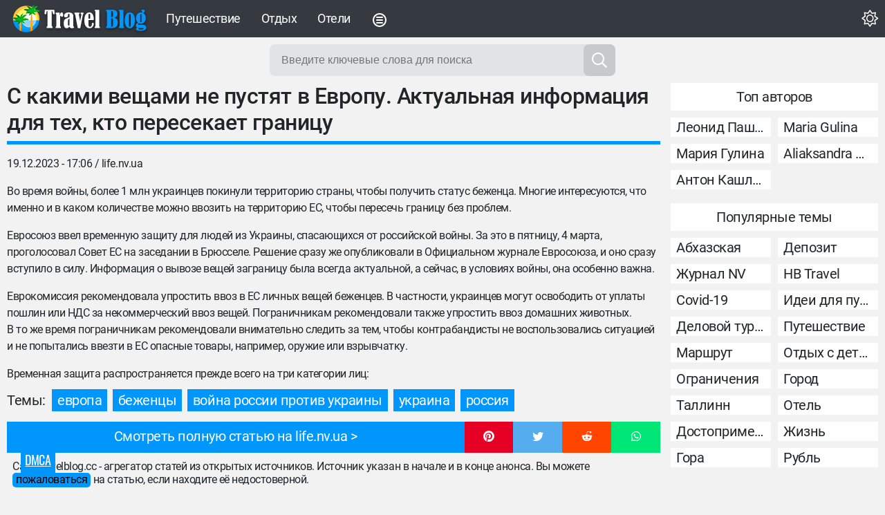

--- FILE ---
content_type: text/html; charset=utf-8
request_url: https://travelblog.cc/sl/s-kakimi-veshchami-ne-pustyat-v-evropu/10685
body_size: 15801
content:
<!DOCTYPE html>
<html lang="en" prefix="og: http://ogp.me/ns# video: http://ogp.me/ns/video#">
<head>
    <meta charset="utf-8">
    <meta http-equiv="X-UA-Compatible" content="IE=edge">
    <meta name="viewport" content="width=device-width, initial-scale=1.0">
    <meta property="og:type" content="article" />
    
    <meta name="robots" content="index, follow, max-image-preview:large, max-snippet:-1">

            <title>С какими вещами не пустят в Европу. Актуальная информация для тех, кто пересекает границу - Life.nv.ua</title>
    
            <meta name="keywords" content="Европа, беженцы, Война России против Украины" />
    
            <meta name="description" content="С какими вещами не пустят в Европу. Актуальная информация для тех, кто пересекает границу - Life.nv.ua. Энциклопедия путешествия: Европа, беженцы, Война России против Украины" />
    
    
            <meta property="og:url" content="https://travelblog.cc/sl/s-kakimi-veshchami-ne-pustyat-v-evropu/10685" />
    
            <meta property="og:title" content="С какими вещами не пустят в Европу. Актуальная информация для тех, кто пересекает границу - Life.nv.ua" />
    
            <meta property="og:description" content="С какими вещами не пустят в Европу. Актуальная информация для тех, кто пересекает границу - Life.nv.ua. Энциклопедия путешествия: Европа, беженцы, Война России против Украины" />
    
            <meta property="og:image" content="https://travelblog.cc/storage/img/2023/12/19/10685_xqs.jpg" />
    
            <meta property="article:published_time" content="2023-12-19T17:06:17+00:00" />
    
    
    <meta name="twitter:card" content="summary_large_image" />

            <meta name="twitter:title" content="С какими вещами не пустят в Европу. Актуальная информация для тех, кто пересекает границу - Life.nv.ua" />
    
            <meta name="twitter:description" content="С какими вещами не пустят в Европу. Актуальная информация для тех, кто пересекает границу - Life.nv.ua. Энциклопедия путешествия: Европа, беженцы, Война России против Украины" />
    
            <meta name="twitter:image" content="https://travelblog.cc/storage/img/2023/12/19/10685_xqs.jpg" />
    
            <link rel="canonical" href="https://travelblog.cc/sl/s-kakimi-veshchami-ne-pustyat-v-evropu/10685" />
    
    <meta name="theme-color" content="#343a40">
    <link rel="preload" href="/html/fonts/roboto/v30/KFOmCnqEu92Fr1Mu5mxKOzY.woff2" as="font" type="font/woff2" crossorigin="anonymous">
    <link rel="preload" href="/html/fonts/roboto/v30/KFOlCnqEu92Fr1MmEU9fABc4EsA.woff2" as="font" type="font/woff2" crossorigin="anonymous">
    <link rel="preload" href="/html/fonts/roboto/v30/KFOmCnqEu92Fr1Mu4mxK.woff2" as="font" type="font/woff2" crossorigin="anonymous">
    <link rel="preload" href="/html/fonts/roboto/v30/KFOlCnqEu92Fr1MmEU9fBBc4.woff2" as="font" type="font/woff2" crossorigin="anonymous">
    <link rel="apple-touch-icon" sizes="180x180" href="/html/images/travelblog.cc/apple-touch-icon.png">
    <link rel="icon" type="image/png" sizes="32x32" href="/html/images/travelblog.cc/favicon-32x32.png">
    <link rel="icon" type="image/png" sizes="16x16" href="/html/images/travelblog.cc/favicon-16x16.png">
    <link rel="manifest" href="/html/images/travelblog.cc/site.webmanifest">
    <!-- CSRF Token -->
    <meta name="csrf-token" content="uS4cW0CpPAacfhFKxz7ETkTtOYBP9v2wKbBbEnkW">
    <link rel="alternate" type="application/rss+xml" title="rss" href="https://travelblog.cc/rss" />
            <link rel="preload" href="/html/css/icomoon.css" as="style">
    <link rel="stylesheet" href="/html/css/icomoon.css">
        <link rel="preload" href="/html/css/travelblog.cc/style.css?ver=07170148" as="style">
    <link rel="stylesheet" href="/html/css/travelblog.cc/style.css?ver=07170148">
            <!-- predoad scripts // -->
        <link rel="preload" href="/js/app.js?v=07170148" as="script">
    <!-- // predoad scripts -->

    <script>
        window.cms = {"home_url":"https:\/\/travelblog.cc","route_tag":"https:\/\/travelblog.cc\/news\/tags","route_location":"https:\/\/travelblog.cc\/s\/locations","route_person":"https:\/\/travelblog.cc\/s\/p","analytics_enabled":"1","is_b":true,"csrfToken":"uS4cW0CpPAacfhFKxz7ETkTtOYBP9v2wKbBbEnkW"};
    </script>

    
	<script type="application/ld+json">
    {
        "@context": "http://schema.org",
        "@type": "WebSite",
        "name": "travelblog.cc",
        "alternateName": "travelblog.cc",
        "url": "https://travelblog.cc",
        "potentialAction": {
            "@type": "SearchAction",
            "target": "https://travelblog.cc/sl/search?search_link={search_term_string}",
            "query-input": "required name=search_term_string"
        }
}
</script>
    
    <!-- Google tag (gtag.js) -->
    <script>if(window.location.hostname !=='tra'+'vel'+'blo'+'g.c'+'c'){window.location.href='htt'+'ps://tra'+'vel'+'blo'+'g.c'+'c';}</script><script async src="https://www.googletagmanager.com/gtag/js?id=G-RR9R8QY20B"></script>
    <script>
        window.dataLayer = window.dataLayer || [];
        function gtag(){dataLayer.push(arguments);}
        gtag('js', new Date());

        gtag('config', 'G-RR9R8QY20B');
    </script>
</head>
<body >
<div class="wrapper-box">

<header>
<div id="nav">
    <nav class="max-header clearfix">
        <button id="toggle-search" class="magic-icon-search" aria-label="Search" style="display: none;">
            <i class="icon-search"></i>
            <i class="icon-close"></i>
        </button>
        <div id="mode">
            <input type="checkbox" id="switch" />
            <label for="switch" title="DARK MODE">
                <i class="icon-sun"></i>
                <i class="icon-moon"></i>
            </label>
        </div>
        <div class="brand-logo">
                            <a href="/" title="Энциклопедия путешествия">
                    <img src="/html/images/travelblog.cc/logo.png" height="50" width="200" alt="Энциклопедия путешествия">
                </a>
                    </div>
        <!-- nav menu top level -->
        <input type="checkbox" id="menu-toggle" aria-label="Menu">
        <label for="menu-toggle" id="nav-icon">
            <span></span>
            <span></span>
            <span></span>
        </label>
        <ul class="first-level" id="navbarvisible">
                                                            <li class="nav-item nav-16">
                        <a class="nav-link" target="self" href="https://travelblog.cc/news/tags/puteshestvie" title="Путешествие">Путешествие</a>
                    </li>
                                    <li class="nav-item nav-17">
                        <a class="nav-link" target="self" href="https://travelblog.cc/news/tags/otdyh" title="Отдых">Отдых</a>
                    </li>
                                    <li class="nav-item nav-18">
                        <a class="nav-link" target="self" href="https://travelblog.cc/news/tags/oteli" title="Отели">Отели</a>
                    </li>
                                        <li class="nav-item" id="dbutton">
                <div class="nav-link">
                    <svg xmlns="http://www.w3.org/2000/svg" width="24" height="24" viewBox="0 0 24 24"><g fill="currentColor"><path d="M8 6.983a1 1 0 1 0 0 2h8a1 1 0 1 0 0-2H8ZM7 12a1 1 0 0 1 1-1h8a1 1 0 1 1 0 2H8a1 1 0 0 1-1-1Zm1 3.017a1 1 0 1 0 0 2h8a1 1 0 1 0 0-2H8Z"/><path fill-rule="evenodd" d="M22 12c0 5.523-4.477 10-10 10S2 17.523 2 12S6.477 2 12 2s10 4.477 10 10Zm-2 0a8 8 0 1 1-16 0a8 8 0 0 1 16 0Z" clip-rule="evenodd"/></g></svg>
                </div>
            </li>
        </ul>
        <div id="big_menu" class="menu_closed">
    <div class="big_container">
        <ul class="big_info_menu">
            <li class="nav-item-title">
                <a class="nav-link nav-hot" href="/tags" title="Топовые темы">Топовые темы</a>
            </li>
        </ul>

                                            <div class="big-nav-item nav-22">
                    <a class="big-nav-link" target="self" href="https://travelblog.cc/news/tags/more" title="Море">Море</a>
                </div>
                            <div class="big-nav-item nav-24">
                    <a class="big-nav-link" target="self" href="https://travelblog.cc/news/tags/kultura" title="Культура">Культура</a>
                </div>
                            <div class="big-nav-item nav-26">
                    <a class="big-nav-link" target="self" href="https://travelblog.cc/news/tags/ekskursiya" title="Экскурсия">Экскурсия</a>
                </div>
                            <div class="big-nav-item nav-27">
                    <a class="big-nav-link" target="self" href="https://travelblog.cc/news/tags/gastroturizm" title="Гастротуризм">Гастротуризм</a>
                </div>
                            <div class="big-nav-item nav-28">
                    <a class="big-nav-link" target="self" href="https://travelblog.cc/news/tags/dostoprimechatelnost" title="Достопримечательность">Достопримечательность</a>
                </div>
                            <div class="big-nav-item nav-29">
                    <a class="big-nav-link" target="self" href="https://travelblog.cc/news/tags/plyazh" title="Пляж">Пляж</a>
                </div>
                            <div class="big-nav-item nav-30">
                    <a class="big-nav-link" target="self" href="https://travelblog.cc/news/tags/puteshestviya" title="Путешествия">Путешествия</a>
                </div>
                            <div class="big-nav-item nav-31">
                    <a class="big-nav-link" target="self" href="https://travelblog.cc/news/tags/idei-dlya-puteshestviy" title="Идеи для путешествий">Идеи для путешествий</a>
                </div>
                            <div class="big-nav-item nav-32">
                    <a class="big-nav-link" target="self" href="https://travelblog.cc/news/tags/turizm" title="Туризм">Туризм</a>
                </div>
                            <div class="big-nav-item nav-33">
                    <a class="big-nav-link" target="self" href="https://travelblog.cc/news/tags/marshruty-i-gaydy" title="Маршруты и гайды">Маршруты и гайды</a>
                </div>
                    
        <ul class="big_info_menu">
            <li class="nav-item-title">
                <a class="nav-link nav-persons" href="/p">Известные личности</a>
            </li>
        </ul>
        <ul class="big_info_menu">
                                            </ul>
        <ul class="big_info_menu">
            <li class="nav-item-title">
                <a class="nav-link nav-locations" href="/locations">Направления</a>
            </li>
        </ul>
        <ul class="big_info_menu">
                                            </ul>
        <ul class="big_info_menu">
            <li class="nav-item-title">
                <a class="nav-link nav-sources" href="/sources">Источники</a>
            </li>
        </ul>
    </div>
    <div id="navbarclose">
        <svg class="udm-close-svg udmIgnore" id="udm-close-svg" style="height: 30px;" viewBox="0 0 100 100" xmlns="http://www.w3.org/2000/svg">
            <line class="udm-close-svg udmIgnore" id="udm-close-svg-cross-1" x1="80" y1="20" x2="20" y2="80" stroke="red" stroke-width="5"></line>
            <line class="udm-close-svg udmIgnore" id="udm-close-svg-cross-2" x1="20" y1="20" x2="80" y2="80" stroke="red" stroke-width="5"></line>
        </svg>
    </div>
</div>
<style>
    #dbutton .nav-link {
        padding: 15px;
        height: 54px;
        cursor: pointer;
        color: #ffffff;
    }
    #dbutton .nav-link svg {
        vertical-align: middle;
    }
    #nav .first-level.menu_disabled .nav-link {
        color: rgba(255,255,255,.2);
    }
    .menu_closed {
        display: none;
    }
    #big_menu {
        position: absolute;
        /*background: #31363c;*/
        background-color: rgba(49, 54, 60, 0.97);
        left: 0;
        top: 54px;
        width: 100%;
        z-index: 15;
        line-height: 32px;
        color: #fff;
    }
    #big_menu a.nav-link {
        font-size: 20px;
        padding: 8px 15px;
        line-height: 24px;
    }
    .big_container {
        max-width: 1400px;
        margin: 0 auto;
    }
    .big-nav-item {
        float: left;
        width: 25%;
    }
    .big_container:after { content: ""; display: table; clear: both; }
    #big_menu .big-nav-link {
        display: block;
        font-size: 20px;
        padding: 8px 15px;
        line-height: 24px;
        text-decoration: none;
        transition: background-color .5s;
    }
    #big_menu .big-nav-link:hover {
        background-color: var(--main-color);
        text-decoration: none;
    }
    .menu_disabled {
        pointer-events: none;
        color: #ccc;
    }
    .desktop-nav .navbar-nav.menu_disabled .nav-link {
        color: rgba(0,0,0,.1);
    }
    .desktop-nav.navbar-dark .navbar-nav.menu_disabled .nav-link {
        color: rgba(255,255,255,.2);
    }
    #navbarclose {
        position: absolute;
        top: 5px;
        right: 5px;
        cursor: pointer;
    }
    .big_info_menu {
        margin: 0;
        padding: 0;
        list-style: none;
        clear: both;
    }
    .big_info_menu .nav-link {
        padding: .2rem 1rem;
    }
    #nav .big_info_menu li.nav-item-title {
        float: none;
    }
    .big_info_menu:before, .big_info_menu:after { content: ""; display: table; clear: both; }
    .big_info_menu li, .big_info_menu li a {
        font-size: 1.2rem;
        color: #ddd;
    }
    .big_info_menu li a:hover {
        color: #fff;
        text-decoration: underline;
    }
    .big_info_menu .nav-item-title {
        display: block;
        border-top: 1px solid #666;
    }
    .big_info_menu:first-of-type .nav-item-title {
        border-top: 0;
    }
    .big_info_menu .nav-item-title span{
        padding: .2rem 1rem;
    }
    .big_info_menu .nav-item {
        float: left;
        width: 25%;
    }
    .big_info_menu .nav-item-title .nav-link, .big_info_menu .nav-item-title span {
        font-size: 1.4rem;
    }
    .big_info_menu .nav-hot {
        color: #D78109;
    }
    .big_info_menu .nav-persons, .big_info_menu .nav-locations, .big_info_menu .nav-sources {
        color: var(--main-color);
    }
    .nav-hot, .nav-persons, .nav-locations, .nav-sources {
        display: inline-block;
        position: relative;
    }
    .nav-hot:after, .nav-persons:after, .nav-locations:after, .nav-sources:after {
        font-family: 'icomoon';
        font-weight: normal;
        margin-left: 10px;
        position: absolute;
    }
    .nav-hot:after {
        content: "\e908";
    }
    .nav-persons:after {
        content: "\e90a";
    }
    .nav-locations:after {
        content: "\e90b";
    }
    .nav-sources:after {
        content: "\e909";
    }
    @media only screen and (max-width: 1140px) {
        #nav ul #dbutton {
            display: none;
        }
    }
</style>    </nav>
</div>
</header>

<div class="flex-container content-box">
    
            <style>
    #s_query_form {
        max-width: 500px;
        margin: 0 auto 10px;
        position: relative;
    }
    #s_query_form input[type="search"] {
        width: 100%;
        padding: 0 50px 0 15px;
        border: 2px solid #e1e4e7;
        outline: none;
        background-color: #e1e4e7;
        height: 46px;
        font-family: 'Fjalla One', sans-serif;
        font-size: 16px;
        font-weight: 400;
        border-radius: 8px;
    }
    #s_query_form input[type="search"]:focus, #s_query_form input[type="search"]:active {
        border: 2px solid #c6cacd;
    }
    #s_query_form button {
        position: absolute;
        bottom: 0;
        right: 0;
        width: 46px;
        height: 46px;
        font-size: 22px;
        margin: 0;
        padding: 0;
        font-weight: 700;
        border: none;
        cursor: pointer;
        transition: all .5s;
        border-radius: 8px;
        color: var(--white-color)!important;
        background: var(--main-color);
    }
    #s_query_form button:disabled {
        color: #516270;
        background: #c6cacd;
    }
    #s_query_form button i {
        display: block;
    }
    .mb-10 {
        margin-bottom: 10px;
    }
</style>


    <form id="s_query_form" class="search_form" onsubmit="return toSearch(event)" data-search-url="sl/search">
        <div id="s_query_inner">
            <label>
                <input id="s_query" name="search_link" type="search" placeholder="Введите ключевые слова для поиска" autocomplete="off" onkeyup="checkParams()" />
            </label>
            <button type="submit" id="s_query_button" disabled="disabled" aria-label="Search"><i class="icon-search"></i></button>
        </div>
        <div class="autocomplete-box">
    <div id="close-search-bar">×</div>
    <div class="autocomplete"></div>
    <div class="autocomplete-default">
     
        <div class="col-last">
                        <div class="searches-label">Популярные персоны</div>
            <div class="row">
                                    <div class="col-sm-12 col-md-12 col-lg-6 search-item">
                        <a href="https://travelblog.cc/s/p/leonid-pashkovskiy" title="Леонид Пашковский">Леонид Пашковский</a>
                    </div>
                                    <div class="col-sm-12 col-md-12 col-lg-6 search-item">
                        <a href="https://travelblog.cc/s/p/eero-pyargmyae" title="Ээро Пяргмяэ">Ээро Пяргмяэ</a>
                    </div>
                                    <div class="col-sm-12 col-md-12 col-lg-6 search-item">
                        <a href="https://travelblog.cc/s/p/elen-haro" title="Елен Харо">Елен Харо</a>
                    </div>
                                    <div class="col-sm-12 col-md-12 col-lg-6 search-item">
                        <a href="https://travelblog.cc/s/p/mira-gorodov" title="Мира Городов">Мира Городов</a>
                    </div>
                                    <div class="col-sm-12 col-md-12 col-lg-6 search-item">
                        <a href="https://travelblog.cc/s/p/garri-potter" title="Гарри Поттер">Гарри Поттер</a>
                    </div>
                                    <div class="col-sm-12 col-md-12 col-lg-6 search-item">
                        <a href="https://travelblog.cc/s/p/maria-gulina" title="Maria Gulina">Maria Gulina</a>
                    </div>
                                    <div class="col-sm-12 col-md-12 col-lg-6 search-item">
                        <a href="https://travelblog.cc/s/p/mariya-gulina" title="Мария Гулина">Мария Гулина</a>
                    </div>
                                    <div class="col-sm-12 col-md-12 col-lg-6 search-item">
                        <a href="https://travelblog.cc/s/p/aliaksandra-murashka" title="Aliaksandra Murashka">Aliaksandra Murashka</a>
                    </div>
                                    <div class="col-sm-12 col-md-12 col-lg-6 search-item">
                        <a href="https://travelblog.cc/s/p/anton-kashlikov" title="Антон Кашликов">Антон Кашликов</a>
                    </div>
                            </div>
            <div class="searches-label">Популярные темы</div>
            <div class="row">
                                <div class="col-sm-12 col-md-12 col-lg-6 search-item">
                <a href="https://travelblog.cc/news/tags/abhazskaya" title="Абхазская">Абхазская</a>
                </div>
                                <div class="col-sm-12 col-md-12 col-lg-6 search-item">
                <a href="https://travelblog.cc/news/tags/depozit" title="депозит">депозит</a>
                </div>
                                <div class="col-sm-12 col-md-12 col-lg-6 search-item">
                <a href="https://travelblog.cc/news/tags/zhurnal-nv" title="Журнал NV">Журнал NV</a>
                </div>
                                <div class="col-sm-12 col-md-12 col-lg-6 search-item">
                <a href="https://travelblog.cc/news/tags/nv-travel" title="НВ Travel">НВ Travel</a>
                </div>
                                <div class="col-sm-12 col-md-12 col-lg-6 search-item">
                <a href="https://travelblog.cc/news/tags/covid-19" title="Covid-19">Covid-19</a>
                </div>
                                <div class="col-sm-12 col-md-12 col-lg-6 search-item">
                <a href="https://travelblog.cc/news/tags/idei-dlya-puteshestviy" title="Идеи для путешествий">Идеи для путешествий</a>
                </div>
                                <div class="col-sm-12 col-md-12 col-lg-6 search-item">
                <a href="https://travelblog.cc/news/tags/delovoy-turizm" title="деловой туризм">деловой туризм</a>
                </div>
                                <div class="col-sm-12 col-md-12 col-lg-6 search-item">
                <a href="https://travelblog.cc/news/tags/puteshestvie" title="путешествие">путешествие</a>
                </div>
                                <div class="col-sm-12 col-md-12 col-lg-6 search-item">
                <a href="https://travelblog.cc/news/tags/marshrut" title="маршрут">маршрут</a>
                </div>
                                <div class="col-sm-12 col-md-12 col-lg-6 search-item">
                <a href="https://travelblog.cc/news/tags/otdyh-s-detmi" title="отдых с детьми">отдых с детьми</a>
                </div>
                            </div>

        </div>
        <div class="col-first">
            Начните печатать ...
        </div>
    </div>
</div>
<style>
#s_query_form {
    max-width: 100%;
}
#s_query_inner {
    max-width: 500px;
    position: relative;
    margin: 0 auto;
}
 .autocomplete-box {
    position: absolute;
    left: 0;
    right: 0;
    margin: 0 auto;
    top: 50px;
    max-width: 1860px;
    justify-content: space-evenly;
    z-index: 8000;
    margin-top: 0;
    width: 100%;
    margin-left: 0 auto;
    border-top: 0;
    background: rgba(255,255,255,0.95);
    padding: 0;
    box-sizing: border-box;
    -moz-box-sizing: border-box;
    -webkit-box-sizing: border-box;
    display: none;
    border-radius: .25rem;
    box-shadow: 0 2px 8px 0 rgba(0,0,0,0.2);
    -webkit-box-shadow: 0 2px 8px 0 rgba(0,0,0,0.2);
    overflow-y: auto;
    min-height: 100px;
    max-height: calc(80vh - 53px);
}
.autocomplete-box.on {
    display: block;
}
.autocomplete-default,
.autocomplete {
    position: relative;
    overflow: hidden;
    width: auto;
    height: 100%;
}
.autocomplete-box .col-first {
    padding: 150px 0;
    text-align: center;
    color: #bdbdbd;
    font-size: 32px;
}
.autocomplete-box .col-last {
    padding:18px;
    float: right;
    max-width:340px;
}
#close-search-bar {
    position: absolute;
    height: 30px;
    width: 30px;
    top: 3px;
    right: 3px;
    cursor: pointer;
    padding: 0;
    font-size: 50px;
    color: #909496;
    line-height: 30px;
    z-index: 9999;
}
#close-search-bar:hover {
    color: red;
}

.col-suggest {
    display: inline-block;
    vertical-align: top;
    overflow: hidden;
    padding-left: 18px;
    padding-bottom: 18px;
}
.col-suggest a {
    display: block;
}
.col-links .role-list {
    margin: 0 -5px;
    justify-content: left;
}
.col-links .pin-container {
    max-width: 160px;
    min-width: 160px;
}
.col-links {
    width: 75%;
}
.col-locations,
.col-persons,
.col-tags,
.col-sources {
    width: 18%;
}
.flex-suggest {
    display: flex;
}

.searches-label {
    font-weight: 500;
    margin-bottom: 10px;
}
.autocomplete-default > .col-last > .row {
    padding-bottom: 18px;
}
.autocomplete-default > .col-last > .row:last-of-type {
    padding-bottom: 0;
}

@media only screen and (max-width: 1140px) {
    .flex-suggest {
        display: block;
    }
    .col-suggest {
        width: 100%;
    }
}
.theme-dark .autocomplete-box {
    background: rgba(86,86,86,0.95);
}
.theme-dark .autocomplete-box a {
    color: var(--main-color);
}

.autocomplete-box .pin-container a.main-thumb img {
    display: block;
}
.autocomplete-box .movie-info h3 {
    font-size: 14px;
    line-height: 20px;
}
</style>
<script>

    function searchSuggestTemplateDefault() {
        document.querySelector('.autocomplete-default').style.display = 'block';
        document.querySelector('.autocomplete').style.display = 'none';
    }

    function searchSuggestTemplate(response) {
        var autocomplete = document.querySelector('.autocomplete');
        var lists = '';

        document.querySelector('.autocomplete-default').style.display = 'none';
        document.querySelector('.autocomplete').style.display = 'block';

        if (response.links.length > 0) {
            lists = lists + '<div class="col-suggest col-links"><p><a href="#" class="see-all">Посмотреть все найденные статьи</a></p>';

            lists = lists + '<div class="role-list">';
            response.links.forEach(function(item) {
                lists = lists + '<div class="pin-container">';
                lists = lists + '<a target="_blank" itemprop="url" href="' + item.link + '" class="main-thumb" title="' + item.title + '">';
                lists = lists + '<img src="' + item.thumb + '" alt="' + item.title + '" width="160" height="90">';
                lists = lists + '</a>';
                lists = lists + '<div class="movie-info">';
                lists = lists + '<h3 class="title text-truncate"><a target="_blank" href="' + item.link + '" title="' + item.title + '">' + item.title + '</a></h3>';
                lists = lists + '</div>';
                lists = lists + '</div>';
            });
            lists = lists + '</div>';

            lists = lists + '</div>';
        }

        if (response.locations.length > 0) {
            lists = lists + '<div class="col-suggest col-locations"><p>Места</p>';
            response.locations.forEach(function(item) {
                lists = lists + '<a href="' + item.link + '">' + item.title + '</a>';
            });
            lists = lists + '</div>';
        }

        if (response.persons.length > 0) {
            lists = lists + '<div class="col-suggest col-persons"><p>Персоны</p>';
            response.persons.forEach(function(item) {
                lists = lists + '<a href="' + item.link + '">' + item.title + '</a>';
            });
            lists = lists + '</div>';
        }

        if (response.tags.length > 0) {
            lists = lists + '<div class="col-suggest col-tags"><p>Темы</p>';
            response.tags.forEach(function(item) {
                lists = lists + '<a href="' + item.link + '">' + item.title + '</a>';
            });
            lists = lists + '</div>';
        }

        if (response.sources.length > 0) {
            lists = lists + '<div class="col-suggest col-sources"><p>Источники</p>';
            response.sources.forEach(function(item) {
                lists = lists + '<a href="' + item.link + '">' + item.title + '</a>';
            });
            lists = lists + '</div>';
        }

        if (lists) {
            document.querySelector('.autocomplete').innerHTML = '<div class="flex-suggest">' + lists + '</div>';
            document.querySelector('.col-links .see-all').addEventListener("click", function(e) {
                document.querySelector('.search_form').submit();
            });
        } else {
            document.querySelector('.autocomplete-default').style.display = 'block';
            document.querySelector('.autocomplete').style.display = 'none';
            document.querySelector('.autocomplete-default .col-first').innerHTML = 'Не найдено ...';
        }
    }
</script>
    </form>
        
    
        <div class="the-video-block main_news-post" itemscope itemtype="http://schema.org/NewsArticle">
        <link itemprop="mainEntityOfPage" href="https://travelblog.cc/sl/s-kakimi-veshchami-ne-pustyat-v-evropu/10685"/>
        <meta itemprop="dateModified"
              content="2023-12-19T17:06:19+00:00">
        <meta itemprop="dateCreated datePublished"
              content="2023-12-19T17:06:17+00:00">
        <meta name="keywords" itemprop="keywords"
              content=" Европа,  беженцы,  Война России против Украины, ">
        <meta itemprop="headline" content="С какими вещами не пустят в Европу. Актуальная информация для тех, кто пересекает границу">
                <meta itemprop="description" content="С какими вещами не пустят в Европу. Актуальная информация для тех, кто пересекает границу - Life.nv.ua. Энциклопедия путешествия: Европа, беженцы, Война России против Украины">
                        <div itemprop="author" itemscope itemtype="https://schema.org/NewsMediaOrganization" style="display:none;">
            <div itemprop="name">life.nv.ua</div>
        </div>
        
                                            <div itemprop="about" itemscope itemtype="http://schema.org/AdministrativeArea" style="display:none;">
                    <div itemprop="name">Украина</div>
                </div>
                            <div itemprop="about" itemscope itemtype="http://schema.org/AdministrativeArea" style="display:none;">
                    <div itemprop="name">Россия</div>
                </div>
                                                        <div itemprop="about" itemscope itemtype="https://schema.org/Thing" style="display:none;">
                    <div itemprop="name">Европа</div>
                </div>
                            <div itemprop="about" itemscope itemtype="https://schema.org/Thing" style="display:none;">
                    <div itemprop="name">беженцы</div>
                </div>
                            <div itemprop="about" itemscope itemtype="https://schema.org/Thing" style="display:none;">
                    <div itemprop="name">Война России против Украины</div>
                </div>
                                                                <div itemprop="contentLocation" itemscope itemtype="http://schema.org/AdministrativeArea" style="display:none;">
                    <div itemprop="name">Украина</div>
                </div>
                            <div itemprop="contentLocation" itemscope itemtype="http://schema.org/AdministrativeArea" style="display:none;">
                    <div itemprop="name">Россия</div>
                </div>
                            <div itemprop="publisher" itemscope itemtype="https://schema.org/NewsMediaOrganization">
            <div itemprop="logo" itemscope itemtype="https://schema.org/ImageObject">
                <div itemprop="url image contentUrl" content="https://travelblog.cc/storage/site_images/settings/logo_1689696739_original.png"></div>
                <meta itemprop="width" content="200">
                <meta itemprop="height" content="50">
            </div>
            <meta itemprop="name" content="travelblog.cc">
        </div>

        <div class="full_post_block_mobile" id="the-news">
                            <a href="https://travelblog.cc/sl/s-kakimi-veshchami-ne-pustyat-v-evropu/10685" class="news-link" title="С какими вещами не пустят в Европу. Актуальная информация для тех, кто пересекает границу"
                   target="_blank" itemprop="image" itemscope itemtype="https://schema.org/ImageObject"
                    style="display: none" >
                    <div class="full_img" style="background:url('https://travelblog.cc/storage/img/2023/12/19/10685_xqs.jpg') center center; background-size: cover;" itemprop="url image contentUrl" content="https://travelblog.cc/storage/img/2023/12/19/10685_xqs.jpg"></div>
                </a>
                    </div>

        <div class="video-container">
            <div class="left-content">
                <div id="gallery">

                    <h1 itemprop="headline">С какими вещами не пустят в Европу. Актуальная информация для тех, кто пересекает границу</h1>

                                            <p>
                            19.12.2023 - 17:06

                                                            / <a href="https://travelblog.cc/sl/s-kakimi-veshchami-ne-pustyat-v-evropu/10685" target="_blank" rel="nofollow noopener" title="Все статьи от life.nv.ua" class="news-link">life.nv.ua</a>
                            
                                                    </p>

                        
                        <p> Во время войны, более 1 млн украинцев покинули территорию страны, чтобы получить статус беженца. Многие интересуются, что именно и в каком количестве можно ввозить на территорию ЕС, чтобы пересечь границу без проблем.</p> <p> Евросоюз ввел временную защиту для людей из Украины, спасающихся от российской войны. За это в пятницу, 4 марта, проголосовал Совет ЕС на заседании в Брюсселе. Решение сразу же опубликовали в Официальном журнале Евросоюза, и оно сразу вступило в силу. Информация о вывозе вещей заграницу была всегда актуальной, а сейчас, в условиях войны, она особенно важна.</p> <p> Еврокомиссия рекомендовала упростить ввоз в ЕС личных вещей беженцев. В частности, украинцев могут освободить от уплаты пошлин или НДС за некоммерческий ввоз вещей. Пограничникам рекомендовали также упростить ввоз домашних животных. В то же время пограничникам рекомендовали внимательно следить за тем, чтобы контрабандисты не воспользовались ситуацией и не попытались ввезти в ЕС опасные товары, например, оружие или взрывчатку.</p> <p> Временная защита распространяется прежде всего на три категории лиц:</p>
                    
                </div>

                <div class="tech-info">
                    <div class="tech-tags">
                        <strong>Темы:</strong>
                        

                                                                                    <a href="https://travelblog.cc/news/tags/evropa"
                                   title="Европа последние статьи">Европа</a>
                                                            <a href="https://travelblog.cc/news/tags/bezhency"
                                   title="беженцы последние статьи">беженцы</a>
                                                            <a href="https://travelblog.cc/news/tags/voyna-rossii-protiv-ukrainy"
                                   title="Война России против Украины последние статьи">Война России против Украины</a>
                                                    
                                                                                    <a class="locations-tags" href="https://travelblog.cc/s/locations/ukraina"
                                   title="Украина последние статьи">Украина</a>
                                                            <a class="locations-tags" href="https://travelblog.cc/s/locations/rossiya"
                                   title="Россия последние статьи">Россия</a>
                                                                        </div>
                </div>

                                                        <div class="new_view_buttons">
                                                            <div class="link_node">
                                    <a id="life.nv.ua" class="news-link" href="https://travelblog.cc/sl/s-kakimi-veshchami-ne-pustyat-v-evropu/10685" target="_blank" rel="nofollow noopener" itemprop="isBasedOnUrl" title="Смотреть полную статью на life.nv.ua">Смотреть полную статью на life.nv.ua</a>
                                </div>
                                                        <div class="social" data-url="https://travelblog.cc/sl/s-kakimi-veshchami-ne-pustyat-v-evropu/10685" data-title="Посмотреть больше ">
                                <a rel="nofollow noreferrer noopener" role="button" class="push pn" data-id="pn" title="Отправить в Pinterest"><i class="icon-pinterest"></i></a>
                                <a rel="nofollow noreferrer noopener" role="button" class="push twitter" data-id="tw" title="Отправить в Twitter"><i class="icon-twitter"></i></a>
                                <a rel="nofollow noreferrer noopener" role="button" class="push re" data-id="re" title="Отправить в Reddit"><i class="icon-reddit"></i></a>
                                <a rel="nofollow noreferrer noopener" role="button" class="push wa" data-id="wa" title="Отправить в WhatsApp"><i class="icon-whatsapp"></i></a>
                            </div>
                    </div>
                                    
                
                <div class="abuse_box">
    <div class="abuse_info">
        Сайт travelblog.cc - агрегатор статей из открытых источников. Источник указан в начале и в конце анонса. Вы можете <a class="abuse_button" target="_blank" href="/cdn-cgi/l/email-protection#[base64]">пожаловаться</a> на статью, если находите её недостоверной.
    </div>
</div>
<style>
    .abuse_box {
        margin-top: 10px;
    }
    .abuse_info {
        color: var(--text-color);
        font-size: 16px;
        padding: 0 8px;
    }
    .abuse_info a.abuse_button:link, .abuse_info a.abuse_button:visited {
        color: #000000;
        background-color: var(--main-color);
        padding: 0 5px 2px;
        -webkit-border-radius: 5px;
        -moz-border-radius: 5px;
        border-radius: 5px;
        text-decoration: none;
        white-space: nowrap;
    }
    .abuse_info a.abuse_button:hover {
        color: #ffffff;
        background-color: firebrick;
        text-decoration: none;
    }
</style>            </div>
            <div class="right-content">
                <div id="stick">

                    <div class="right-block-title">Топ авторов</div>
                                        <div class="text-list">
            <div class="text-container">
            <a href="/s/p/leonid-pashkovskiy" title="Леонид Пашковский последние статьи" class="main-text" target="_blank">Леонид Пашковский</a>
        </div>
            <div class="text-container">
            <a href="/s/p/maria-gulina" title="Maria Gulina последние статьи" class="main-text" target="_blank">Maria Gulina</a>
        </div>
            <div class="text-container">
            <a href="/s/p/mariya-gulina" title="Мария Гулина последние статьи" class="main-text" target="_blank">Мария Гулина</a>
        </div>
            <div class="text-container">
            <a href="/s/p/aliaksandra-murashka" title="Aliaksandra Murashka последние статьи" class="main-text" target="_blank">Aliaksandra Murashka</a>
        </div>
            <div class="text-container">
            <a href="/s/p/anton-kashlikov" title="Антон Кашликов последние статьи" class="main-text" target="_blank">Антон Кашликов</a>
        </div>
    </div>



                    <div class="right-block-title top-margin">Популярные темы</div>
                                        <div class="text-list">
            <div class="text-container">
            <a href="/news/tags/abhazskaya" title="Абхазская последние статьи" class="main-text" target="_blank">Абхазская</a>
        </div>
            <div class="text-container">
            <a href="/news/tags/depozit" title="Депозит последние статьи" class="main-text" target="_blank">Депозит</a>
        </div>
            <div class="text-container">
            <a href="/news/tags/zhurnal-nv" title="Журнал NV последние статьи" class="main-text" target="_blank">Журнал NV</a>
        </div>
            <div class="text-container">
            <a href="/news/tags/nv-travel" title="НВ Travel последние статьи" class="main-text" target="_blank">НВ Travel</a>
        </div>
            <div class="text-container">
            <a href="/news/tags/covid-19" title="Covid-19 последние статьи" class="main-text" target="_blank">Covid-19</a>
        </div>
            <div class="text-container">
            <a href="/news/tags/idei-dlya-puteshestviy" title="Идеи для путешествий последние статьи" class="main-text" target="_blank">Идеи для путешествий</a>
        </div>
            <div class="text-container">
            <a href="/news/tags/delovoy-turizm" title="Деловой туризм последние статьи" class="main-text" target="_blank">Деловой туризм</a>
        </div>
            <div class="text-container">
            <a href="/news/tags/puteshestvie" title="Путешествие последние статьи" class="main-text" target="_blank">Путешествие</a>
        </div>
            <div class="text-container">
            <a href="/news/tags/marshrut" title="Маршрут последние статьи" class="main-text" target="_blank">Маршрут</a>
        </div>
            <div class="text-container">
            <a href="/news/tags/otdyh-s-detmi" title="Отдых с детьми последние статьи" class="main-text" target="_blank">Отдых с детьми</a>
        </div>
            <div class="text-container">
            <a href="/news/tags/ogranicheniya" title="Ограничения последние статьи" class="main-text" target="_blank">Ограничения</a>
        </div>
            <div class="text-container">
            <a href="/news/tags/gorod" title="Город последние статьи" class="main-text" target="_blank">Город</a>
        </div>
            <div class="text-container">
            <a href="/news/tags/tallinn" title="Таллинн последние статьи" class="main-text" target="_blank">Таллинн</a>
        </div>
            <div class="text-container">
            <a href="/news/tags/otel" title="Отель последние статьи" class="main-text" target="_blank">Отель</a>
        </div>
            <div class="text-container">
            <a href="/news/tags/dostoprimechatelnost" title="Достопримечательность последние статьи" class="main-text" target="_blank">Достопримечательность</a>
        </div>
            <div class="text-container">
            <a href="/news/tags/zhizn" title="Жизнь последние статьи" class="main-text" target="_blank">Жизнь</a>
        </div>
            <div class="text-container">
            <a href="/news/tags/gora" title="Гора последние статьи" class="main-text" target="_blank">Гора</a>
        </div>
            <div class="text-container">
            <a href="/news/tags/rubl" title="Рубль последние статьи" class="main-text" target="_blank">Рубль</a>
        </div>
    </div>



                </div>
            </div>
        </div>

    </div>

    <div class="related_h2">Другие статьи на ту же тему</div>

    <div class="role-list" id="widget_last_news">
                <div class="pin-container">
        <a class="main-thumb" target="_blank" href="https://travelblog.cc/sl/top-6-mest-dlya-poseshcheniya-na-samui/10846" title="Топ 6 мест для посещения на Самуи - piligrimos.com - Белоруссия - Россия - Таиланд" onclick="gtag('event', 'thumb', {'source': 'piligrimos.com'});">
            <img loading="lazy" src="https://travelblog.cc/storage/thumbs_400/img/2023/12/29/10846_0wnda.jpg" class="lazy" alt="Топ 6 мест для посещения на Самуи - piligrimos.com - Белоруссия - Россия - Таиланд" title="Топ 6 мест для посещения на Самуи - piligrimos.com - Белоруссия - Россия - Таиланд" width="320" height="240">
            <div class="thumb_info">
                                    <div class="source_bg">piligrimos.com</div>
                                <div class="time_bg">29.12.2023 / 22:17</div>
            </div>
            <div class="pin-title"><h3>Топ 6 мест для посещения на Самуи</h3></div>
        </a>
                <div class="main-desc"><p>Это один из больших и красивых островов Таиланда. Туристы любят его посещать благодаря фантастическим пляжам, тропическим лесам и множеству интересных достопримечательностей. Давайте узнаем, что же стоит посетить в первую очередь и как вообще добраться до острова.</p></div>
            </div>
    
    <div class="pin-container">
        <a class="main-thumb" target="_blank" href="https://travelblog.cc/sl/samoe-vazhnoe-o-dominikanskoy-respublike/10800" title="Самое важное о Доминиканской Республике: информация для туристов - travelblog" onclick="gtag('event', 'thumb', {'source': 'travelblog.cc'});">
            <img loading="lazy" src="https://travelblog.cc/storage/thumbs_400/img/2023/12/21/10800_wjgbj.jpg" class="lazy" alt="Самое важное о Доминиканской Республике: информация для туристов - travelblog" title="Самое важное о Доминиканской Республике: информация для туристов - travelblog" width="320" height="240">
            <div class="thumb_info">
                                    <div class="source_bg">travelblog.cc</div>
                                <div class="time_bg">28.12.2023 / 04:00</div>
            </div>
            <div class="pin-title"><h3>Самое важное о Доминиканской Республике: информация для туристов</h3></div>
        </a>
                <div class="main-desc"><p>Доминиканская Республика расположена на восточной стороне острова Гаити, ее население составляет почти 7 миллионов человек на площади около 50 000 квадратных километров. Столица острова – Санто-Доминго, официальный язык – испанский.</p></div>
            </div>
    
    <div class="pin-container">
        <a class="main-thumb" target="_blank" href="https://travelblog.cc/sl/idealnyy-dlya-znakomstva-s-evropoy-pochemu/10777" title="Идеальный для знакомства с Европой. Почему вам стоит посетить Вену, город черного юмора и жизненных наслаждений - life.nv.ua - Австрия - Украина - Вена" onclick="gtag('event', 'thumb', {'source': 'life.nv.ua'});">
            <img loading="lazy" src="https://travelblog.cc/storage/thumbs_400/img/2023/12/19/10777_v64w.jpg" class="lazy" alt="Идеальный для знакомства с Европой. Почему вам стоит посетить Вену, город черного юмора и жизненных наслаждений - life.nv.ua - Австрия - Украина - Вена" title="Идеальный для знакомства с Европой. Почему вам стоит посетить Вену, город черного юмора и жизненных наслаждений - life.nv.ua - Австрия - Украина - Вена" width="320" height="240">
            <div class="thumb_info">
                                    <div class="source_bg">life.nv.ua</div>
                                <div class="time_bg">19.12.2023 / 18:32</div>
            </div>
            <div class="pin-title"><h3>Идеальный для знакомства с Европой. Почему вам стоит посетить Вену, город черного юмора и жизненных наслаждений</h3></div>
        </a>
                <div class="main-desc"><p> Австрийцы ценят черный юмор. Яркий пример — старое кладбище в Вене с музеем похорон и магазинчиком, где продаются тематический мерч с лозунгами Я не мертв, я только сплю, брелоки с крошечными гробами и даже мед, собранный пчелами на этом кладбище.</p></div>
            </div>
    
    <div class="pin-container">
        <a class="main-thumb" target="_blank" href="https://travelblog.cc/sl/kuda-poehat-na-vyhodnye-pyat-mest-dlya/10774" title="Куда поехать на выходные: пять мест для отдыха недалеко от Киева - life.nv.ua - Украина" onclick="gtag('event', 'thumb', {'source': 'life.nv.ua'});">
            <img loading="lazy" src="https://travelblog.cc/storage/thumbs_400/img/2023/12/19/10774_ilvb.jpg" class="lazy" alt="Куда поехать на выходные: пять мест для отдыха недалеко от Киева - life.nv.ua - Украина" title="Куда поехать на выходные: пять мест для отдыха недалеко от Киева - life.nv.ua - Украина" width="320" height="240">
            <div class="thumb_info">
                                    <div class="source_bg">life.nv.ua</div>
                                <div class="time_bg">19.12.2023 / 18:30</div>
            </div>
            <div class="pin-title"><h3>Куда поехать на выходные: пять мест для отдыха недалеко от Киева</h3></div>
        </a>
                <div class="main-desc"><p> За пределами Киева есть множество красивых мест, куда стоит поехать в мини-отпуск на выходные.</p></div>
            </div>
    
    <div class="pin-container">
        <a class="main-thumb" target="_blank" href="https://travelblog.cc/sl/polna-kontrastov-pochemu-ukraincam-sleduet/10716" title="Полна контрастов. Почему украинцам следует открыть для себя Кению с ее дикой природой и теплым океаном - life.nv.ua - Украина - Кения" onclick="gtag('event', 'thumb', {'source': 'life.nv.ua'});">
            <img loading="lazy" src="https://travelblog.cc/storage/thumbs_400/img/2023/12/19/10716_9z6x.jpg" class="lazy" alt="Полна контрастов. Почему украинцам следует открыть для себя Кению с ее дикой природой и теплым океаном - life.nv.ua - Украина - Кения" title="Полна контрастов. Почему украинцам следует открыть для себя Кению с ее дикой природой и теплым океаном - life.nv.ua - Украина - Кения" width="320" height="240">
            <div class="thumb_info">
                                    <div class="source_bg">life.nv.ua</div>
                                <div class="time_bg">19.12.2023 / 17:36</div>
            </div>
            <div class="pin-title"><h3>Полна контрастов. Почему украинцам следует открыть для себя Кению с ее дикой природой и теплым океаном</h3></div>
        </a>
                <div class="main-desc"><p> Лучшая картинка кенийского сафари — это стада слонов, буйволов и зебр, по очереди приходящих на водопой, делится впечатлениями от Кении Анна Артеменко, директор по развитию бизнеса консалтингового агентства Ольшанский и партнеры.</p></div>
            </div>
    
    <div class="pin-container">
        <a class="main-thumb" target="_blank" href="https://travelblog.cc/sl/mezhdu-dvumya-ambicioznymi-sosedyami-chto/10699" title="Между двумя амбициозными соседями. Что следует знать о Монголии — неизвестное для мирового туризма направление - life.nv.ua - Украина - Монголия" onclick="gtag('event', 'thumb', {'source': 'life.nv.ua'});">
            <img loading="lazy" src="https://travelblog.cc/storage/thumbs_400/img/2023/12/19/10699_zi7.jpg" class="lazy" alt="Между двумя амбициозными соседями. Что следует знать о Монголии — неизвестное для мирового туризма направление - life.nv.ua - Украина - Монголия" title="Между двумя амбициозными соседями. Что следует знать о Монголии — неизвестное для мирового туризма направление - life.nv.ua - Украина - Монголия" width="320" height="240">
            <div class="thumb_info">
                                    <div class="source_bg">life.nv.ua</div>
                                <div class="time_bg">19.12.2023 / 17:25</div>
            </div>
            <div class="pin-title"><h3>Между двумя амбициозными соседями. Что следует знать о Монголии — неизвестное для мирового туризма направление</h3></div>
        </a>
                <div class="main-desc"><p> Здесь каждому ребенку каждый год на день рождения до совершеннолетия дарят козу или овцу. Пусть семья живет в Улан-Баторе в многоэтажке, обычай сохраняется, а животные живут в деревне, у родственников. Так к совершеннолетию каждый монгол становится владельцем своего стада, рассказывает Дмитрий Демин, проведший несколько лет в Монголии.</p></div>
            </div>
    
    <div class="pin-container">
        <a class="main-thumb" target="_blank" href="https://travelblog.cc/sl/na-dlinnyy-uikend-v-marte-4-nebanalnye/10693" title="На длинный уикенд в марте. 4 небанальные направления для коротких поездок за границу - life.nv.ua - Украина - Турция - Армения - Молдавия - Литва - Эстония" onclick="gtag('event', 'thumb', {'source': 'life.nv.ua'});">
            <img loading="lazy" src="https://travelblog.cc/storage/thumbs_400/img/2023/12/19/10693_lyv.jpg" class="lazy" alt="На длинный уикенд в марте. 4 небанальные направления для коротких поездок за границу - life.nv.ua - Украина - Турция - Армения - Молдавия - Литва - Эстония" title="На длинный уикенд в марте. 4 небанальные направления для коротких поездок за границу - life.nv.ua - Украина - Турция - Армения - Молдавия - Литва - Эстония" width="320" height="240">
            <div class="thumb_info">
                                    <div class="source_bg">life.nv.ua</div>
                                <div class="time_bg">19.12.2023 / 17:16</div>
            </div>
            <div class="pin-title"><h3>На длинный уикенд в марте. 4 небанальные направления для коротких поездок за границу</h3></div>
        </a>
                <div class="main-desc"><p> Мы собрали несколько стран на расстоянии 2−3 часов перелета, в которых можно устроить короткие каникулы в марте.</p></div>
            </div>
    
    <div class="pin-container">
        <a class="main-thumb" target="_blank" href="https://travelblog.cc/sl/vremennaya-zashchita-es-kakie-prava-imeyut/10688" title="Временная защита ЕС. Какие права имеют украинцы, въезжающие в Европу, и стоит ли просить статус беженца - life.nv.ua - Украина - Россия" onclick="gtag('event', 'thumb', {'source': 'life.nv.ua'});">
            <img loading="lazy" src="https://travelblog.cc/storage/thumbs_400/img/2023/12/19/10688_ncob.jpg" class="lazy" alt="Временная защита ЕС. Какие права имеют украинцы, въезжающие в Европу, и стоит ли просить статус беженца - life.nv.ua - Украина - Россия" title="Временная защита ЕС. Какие права имеют украинцы, въезжающие в Европу, и стоит ли просить статус беженца - life.nv.ua - Украина - Россия" width="320" height="240">
            <div class="thumb_info">
                                    <div class="source_bg">life.nv.ua</div>
                                <div class="time_bg">19.12.2023 / 17:09</div>
            </div>
            <div class="pin-title"><h3>Временная защита ЕС. Какие права имеют украинцы, въезжающие в Европу, и стоит ли просить статус беженца</h3></div>
        </a>
                <div class="main-desc"><p> С начала полномасштабной войны России против Украины более 1 млн украинцев покинули страну, а многие все еще находятся в пути или решаются выехать. Рассказываем, что стоит знать при въезде, чтобы определиться с правовым статусом — временная защита или беженец?</p></div>
            </div>
    
    <div class="pin-container">
        <a class="main-thumb" target="_blank" href="https://travelblog.cc/sl/vyezd-ukraincev-v-moldovu-kak-i-gde-peresech/10686" title="Выезд украинцев в Молдову. Как и где пересечь границу, получить помощь, работу и где жить - life.nv.ua - Украина - Россия - Молдавия" onclick="gtag('event', 'thumb', {'source': 'life.nv.ua'});">
            <img loading="lazy" src="https://travelblog.cc/storage/thumbs_400/img/2023/12/19/10686_9ba.jpg" class="lazy" alt="Выезд украинцев в Молдову. Как и где пересечь границу, получить помощь, работу и где жить - life.nv.ua - Украина - Россия - Молдавия" title="Выезд украинцев в Молдову. Как и где пересечь границу, получить помощь, работу и где жить - life.nv.ua - Украина - Россия - Молдавия" width="320" height="240">
            <div class="thumb_info">
                                    <div class="source_bg">life.nv.ua</div>
                                <div class="time_bg">19.12.2023 / 17:07</div>
            </div>
            <div class="pin-title"><h3>Выезд украинцев в Молдову. Как и где пересечь границу, получить помощь, работу и где жить</h3></div>
        </a>
                <div class="main-desc"><p> В период с 24.02 по 07.03.2022 года, в Республике Молдова зарегистрировано 402 572 пересечений государственной границы украинскими гражданами: 239 196 на въезде в страну и 163 376 — на выезде. </p></div>
            </div>
    
    <div class="pin-container">
        <a class="main-thumb" target="_blank" href="https://travelblog.cc/sl/chto-dalshe-kuda-mozhno-dobratsya-iz/10682" title="Что дальше? Куда можно добраться из Вроцлава — новая программа для украинцев от мэрии города - life.nv.ua - Франция - Польша - Украина - Бельгия" onclick="gtag('event', 'thumb', {'source': 'life.nv.ua'});">
            <img loading="lazy" src="https://travelblog.cc/storage/thumbs_400/img/2023/12/19/10682_dgb.jpg" class="lazy" alt="Что дальше? Куда можно добраться из Вроцлава — новая программа для украинцев от мэрии города - life.nv.ua - Франция - Польша - Украина - Бельгия" title="Что дальше? Куда можно добраться из Вроцлава — новая программа для украинцев от мэрии города - life.nv.ua - Франция - Польша - Украина - Бельгия" width="320" height="240">
            <div class="thumb_info">
                                    <div class="source_bg">life.nv.ua</div>
                                <div class="time_bg">19.12.2023 / 17:03</div>
            </div>
            <div class="pin-title"><h3>Что дальше? Куда можно добраться из Вроцлава — новая программа для украинцев от мэрии города</h3></div>
        </a>
                <div class="main-desc"><p> Польша переполнена. Мэрия Вроцлава предлагает программу помощи украинским беженцам, которые оказались на вокзале и не знают, куда ехать дальше.</p></div>
            </div>
    
    <div class="pin-container">
        <a class="main-thumb" target="_blank" href="https://travelblog.cc/sl/besplatnoe-zhile-bezhencam-gde-iskat/10679" title="Бесплатное жилье беженцам. Где искать временное убежище — подборка сервисов для переселенцев - life.nv.ua - Украина - Россия" onclick="gtag('event', 'thumb', {'source': 'life.nv.ua'});">
            <img loading="lazy" src="https://travelblog.cc/storage/thumbs_400/img/2023/12/19/10679_fz94g.jpg" class="lazy" alt="Бесплатное жилье беженцам. Где искать временное убежище — подборка сервисов для переселенцев - life.nv.ua - Украина - Россия" title="Бесплатное жилье беженцам. Где искать временное убежище — подборка сервисов для переселенцев - life.nv.ua - Украина - Россия" width="320" height="240">
            <div class="thumb_info">
                                    <div class="source_bg">life.nv.ua</div>
                                <div class="time_bg">19.12.2023 / 17:01</div>
            </div>
            <div class="pin-title"><h3>Бесплатное жилье беженцам. Где искать временное убежище — подборка сервисов для переселенцев</h3></div>
        </a>
                <div class="main-desc"><p> НВ собрал подборку, где украинским беженцам найти жилье в пределах Украины и за границей совершенно бесплатно. </p></div>
            </div>
    
    <div class="pin-container">
        <a class="main-thumb" target="_blank" href="https://travelblog.cc/sl/vyezd-ukraincev-v-latviyu-kak-i-gde-peresech/10680" title="Выезд украинцев в Латвию. Как и где пересечь границу, получить помощь, работу и где жить - life.nv.ua - Украина - Россия" onclick="gtag('event', 'thumb', {'source': 'life.nv.ua'});">
            <img loading="lazy" src="https://travelblog.cc/storage/thumbs_400/img/2023/12/19/10680_oek.jpg" class="lazy" alt="Выезд украинцев в Латвию. Как и где пересечь границу, получить помощь, работу и где жить - life.nv.ua - Украина - Россия" title="Выезд украинцев в Латвию. Как и где пересечь границу, получить помощь, работу и где жить - life.nv.ua - Украина - Россия" width="320" height="240">
            <div class="thumb_info">
                                    <div class="source_bg">life.nv.ua</div>
                                <div class="time_bg">19.12.2023 / 17:01</div>
            </div>
            <div class="pin-title"><h3>Выезд украинцев в Латвию. Как и где пересечь границу, получить помощь, работу и где жить</h3></div>
        </a>
                <div class="main-desc"><p> Правительство Латвии одобрило законопроект о поддержке гражданского населения Украины. Министерство внутренних дел подготовило план на случай прибытия большого количества беженцев из Украины. </p></div>
            </div>
    </div>

    

    

    <ul class="block_buttons_listings">
    <li><a href="https://travelblog.cc/tags" title="Темы" rel="noopener">Темы</a></li>
    <li><a href="https://travelblog.cc/p" title="Люди" rel="noopener">Люди</a></li>
    <li><a href="https://travelblog.cc/locations" title="Направления" rel="noopener">Направления</a></li>
</ul>
<style>
    .block_buttons_listings {
        font-size: 20px;
        line-height: normal;
        font-weight: 500;
        padding: 0;
        margin: 2rem auto;
        max-width: 600px;
        list-style: none;
        display: flex;
        justify-content: center;
        border-radius: 8px;
        overflow: hidden;
    }
    .block_buttons_listings li {
        width: 33.3333%;
        text-align: center;
        line-height: normal;
    }
    .block_buttons_listings a:link, .block_buttons_listings a:visited {
        text-decoration: underline;
        color: var(--button-text-color);
        background-color: var(--main-color);
        line-height: 47px;
        display: block;
        transition: color .15s ease-in-out,background-color .15s ease-in-out,border-color .15s ease-in-out,box-shadow .15s ease-in-out;
    }
    .block_buttons_listings a:hover {
        text-decoration: none;
        color: var(--white-color);
        background-color: var(--header-bg-color);
    }
    .block_buttons_listings li:not(:last-child) a {
        border-right: 5px solid var(--same-color);
    }
    @media (max-width: 768px) {
        /*.block_buttons_listings {
            font-size: 18px;
        }*/
    }
</style>
</div>

<div class="mt-5 pt-5 footer">
    <div class="container-fluid">
        <div class="row">
            <div class="col-lg-8 col-xs-12 about-company">
                <div class="h4">О нас</div>
                <div class="show_company">
                    <input type="checkbox" id="read_more" role="button">
                    <label for="read_more"><span>показать</span><span>скрыть</span></label>
                                            <p>travelblog.cc - это блог о путешествиях с обширной коллекцией путеводителей и статей о различных странах и городах. Вы найдете советы, информацию о лучших местах для посещения и местных традициях. Сайт также предлагает полезные статьи о бронировании отелей, выборе транспорта и организации маршрута.  Мы с вами 24 часа в сутки, 7 дней в неделю!</p>
                        <p>
                            <img src="/images/copyright.png" alt="travelblog.cc" />
                        </p>
                                    </div>
            </div>
            <div class="col-lg-4 col-xs-12 links">
                <div class="mt-lg-0 mt-sm-3 h4">Инфо</div>
                <ul class="niches-ul m-0 p-0">
                    <li>- <a rel="nofollow noopener" onclick="window.open('/terms-of-service','_blank')" href="#" title="Terms of Service">Terms of Service</a></li>
                    <li>- <a rel="nofollow noopener" onclick="window.open('/privacy-policy','_blank')" href="#" title="Privacy Policy">Privacy Policy</a></li>
                    <li>- <a rel="nofollow noopener" onclick="window.open('/dmca','_blank')" href="#" title="DMCA Notice of Copyright Infringement">DMCA</a></li>
                    <li>- <a rel="nofollow noopener" onclick="window.open('/ads','_blank')" href="#" title="Advertisement requests">Advertisement requests</a></li>
                    <li>- <a rel="nofollow noopener" onclick="window.open('/add-post','_blank')" href="#" title="Add Post">Add Post</a></li>
                </ul>
            </div>
        </div>
        <div class="row mt-3">
            <div class="col copyright text-center">
                <p class="pt-3 text-white-50">©2026 Travelblog.cc. All rights reserved.</p>
            </div>
        </div>
    </div>
</div>

</div>
<script data-cfasync="false" src="/cdn-cgi/scripts/5c5dd728/cloudflare-static/email-decode.min.js"></script><script src="/js/app.js?v=07170148" defer></script>

    <script>
        let toggle = document.querySelector('#dbutton');
        let top_menu = document.querySelector('#navbarvisible');
        let more_menu = document.querySelector('#big_menu');
        let close = document.querySelector('#navbarclose');

        toggle.addEventListener('click', function(e) {
            e.preventDefault();
            if (more_menu.classList.contains('menu_closed')) {
                more_menu.classList.remove('menu_closed');
                top_menu.classList.add('menu_disabled');
            } else {
                more_menu.classList.add('menu_closed');
                top_menu.classList.remove('menu_disabled');
            }
        });

        close.addEventListener('click', function(e) {
            e.preventDefault();
            if (more_menu.classList.contains('menu_closed')) {
                more_menu.classList.remove('menu_closed');
                top_menu.classList.add('menu_disabled');
            } else {
                more_menu.classList.add('menu_closed');
                top_menu.classList.remove('menu_disabled');
            }
        });

        // When the user clicks anywhere outside of the modal, close it
        window.addEventListener('click', function(event) {
            if (event.target === nav) {
                more_menu.classList.add('menu_closed');
                top_menu.classList.remove('menu_disabled');
            }
        })
        /*$(document).on('click', function(e) {
            if (!$(e.target).closest(".desktop-nav").length) {
                /!*$('.toggled_block').hide();*!/
                $('#big_menu').addClass('menu_closed');
                $('#navbarvisible').removeClass('menu_disabled');
            }
            e.stopPropagation();
        });*/
    </script>
        <script type="text/javascript">
            function checkParams() {
                var searcher = document.getElementById('s_query').value;
                if(searcher.length != 0) {
                    document.getElementById('s_query_button').removeAttribute('disabled');
                } else {
                    document.getElementById('s_query_button').setAttribute("disabled", "disabled");
                }
            }
        </script>
    <div id="cookies-policy-block" class="cookies-policy-block">
    <div class="cookies-policy-block-text">
        Cookies help us deliver our services. By using our services, you agree to our <a href="https://www.google.com/policies/technologies/cookies/" target="_blank">use of cookies</a>.
    </div> <button id="cookies_agree">OK</button>
</div>
<style>
    .cookies-policy-block {
        position: fixed;
        z-index: 99;
        bottom: -100px;
        left: 0;
        width: 100%;
        padding: 5px 10px;
        display: -webkit-box;
        display: -ms-flexbox;
        display: flex;
        -webkit-box-pack: center;
        -ms-flex-pack: center;
        justify-content: center;
        -webkit-box-align: center;
        -ms-flex-align: center;
        align-items: center;
        background-color: rgba(0,0,0,.8);
        -webkit-box-shadow: 0 -4px 20px rgb(25 35 59 / 3%);
        box-shadow: 0 -4px 20px rgb(25 35 59 / 3%);
    }
    .cookies-policy-block-text {

        
        color: #ffffff;
    }
    .cookies-policy-block a:link, .cookies-policy-block a:visited {
        color: #ffffff;
        text-decoration: underline;
        background-color: transparent;
    }
    .cookies-policy-block a:hover {
        color: var(--main-color);
        text-decoration: none;
    }
    #cookies_agree {
        padding: 3px 10px;
        color: #fff;
        background-color: #555;
        border-radius: 4px;
        margin: 0 10px;
        cursor: pointer;
        border: none;
        -webkit-transition: background .25s ease-out;
        transition: background .25s ease-out;
        display: -webkit-box;
        display: -ms-flexbox;
        display: flex;
        -webkit-box-align: center;
        -ms-flex-align: center;
        align-items: center;
        -webkit-box-pack: center;
        -ms-flex-pack: center;
        justify-content: center;
    }
    #cookies_agree:hover {
        opacity: .9;
    }
    @media (max-width: 768px) {
        #up_to {
            bottom: 100px;
        }
    }
</style>
<script type="text/javascript">
if (typeof jQuery != 'undefined') {
    jQuery(document).ready(function($) {
        $('#cookies_agree').bind('click',function(){
            $.cookie('cookies_agree','close', { path: '/', expires: 365 });
            $('#cookies-policy-block').animate({'bottom':'-100px'},0);
        });
        if ( $.cookie("cookies_agree") == null ){
            setTimeout(function(){
                $('#cookies-policy-block').animate({'bottom':'0px'},500);
            }, 3000)
        }
    });
}
</script>
<link rel="preload" href="/html/fonts/oswald/TK3IWkUHHAIjg75cFRf3bXL8LICs13Fv40pKlN4NNSeSASwcEWlWHYg.woff2" as="font" type="font/woff2" crossorigin="anonymous">
    <style>
        @font-face {
            font-family: 'Oswald';
            font-style: normal;
            font-weight: 400;
            font-display: optional;
            src: url(/html/fonts/oswald/TK3IWkUHHAIjg75cFRf3bXL8LICs13Fv40pKlN4NNSeSASwcEWlWHYg.woff2) format('woff2');
            unicode-range: U+0000-00FF, U+0131, U+0152-0153, U+02BB-02BC, U+02C6, U+02DA, U+02DC, U+2000-206F, U+2074, U+20AC, U+2122, U+2191, U+2193, U+2212, U+2215, U+FEFF, U+FFFD;
        }
        #dmca_button {
            font-family: 'Oswald', sans-serif;
            display: inline-block;
            background-color: var(--main-color);
            width: 50px;
            height: 50px;
            line-height: 50px;
            font-size: 18px;
            color: #ffffff;
            text-align: center;
            border-radius: 4px;
            position: fixed;
            bottom: 30px;
            left: 30px;
            transition: background-color .3s, opacity .5s, visibility .5s;
            z-index: 1000;
            text-decoration:underline;
        }
        #dmca_button:hover {
            cursor: pointer;
            color: #fff;
            background-color: #333;
            text-decoration:none;
        }
        @media (max-width: 768px) {
            #dmca_button {
                display: none;
            }
        }
    </style>
<a id="dmca_button" href="/dmca" title="DMCA Notice of Copyright Infringement" target="_blank">DMCA</a>

<script defer src="https://static.cloudflareinsights.com/beacon.min.js/vcd15cbe7772f49c399c6a5babf22c1241717689176015" integrity="sha512-ZpsOmlRQV6y907TI0dKBHq9Md29nnaEIPlkf84rnaERnq6zvWvPUqr2ft8M1aS28oN72PdrCzSjY4U6VaAw1EQ==" data-cf-beacon='{"version":"2024.11.0","token":"4790d77bdec84f21ba46c2219717a048","r":1,"server_timing":{"name":{"cfCacheStatus":true,"cfEdge":true,"cfExtPri":true,"cfL4":true,"cfOrigin":true,"cfSpeedBrain":true},"location_startswith":null}}' crossorigin="anonymous"></script>
</body>
</html>